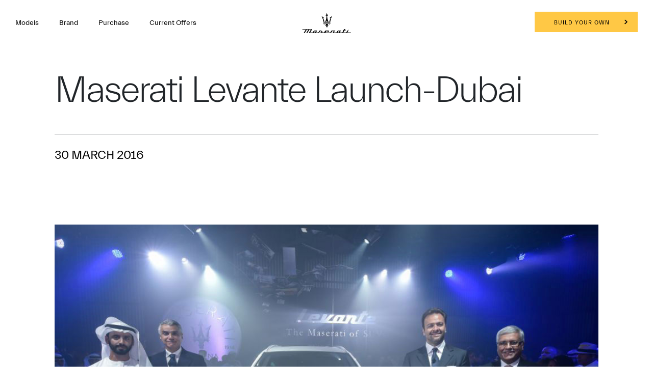

--- FILE ---
content_type: application/javascript;charset=UTF-8
request_url: https://wtl.maserati.com/wtl/countryStateProvDealers.jsp?countryCodes=170&zip=undefined&callback=jQuery220008301947612221472_1769160352676&_=1769160352677
body_size: 648
content:
jQuery220008301947612221472_1769160352676([{"dealerList":[{"zip":"2102","country":"170","code":"70552","address":"BUILDING 3, BRYANSTON BOULEVARD, 2985 WILLIAM NICOL DRIVE, BRYANSTON, 2102 GAUTENG, South Africa","vendita":true,"lng":"+28.020452","city":"JOHANNESBURG","chatEnabled":false,"chatDealer":false,"assistenza":true,"eCommerceEnabled":false,"phone":"+27 800 060 077","emailAddr":"brad@cvhauto.co.za","name":"CASA VEHICLE HOLDINGS","fax":"+27","lat":"-26.049166","selected":false,"RemoteTD":false}],"descr":"South Africa","stateProvList":[{"code":"170Gauteng","label":"Gauteng"},{"code":"170Kwazulu / Natal","label":"Kwazulu / Natal"},{"code":"170Western Cape","label":"Western Cape"}],"code":"170","orderCountryDealer":"0"}]);